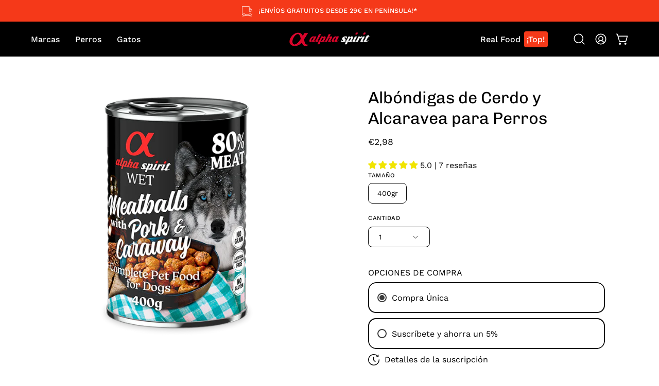

--- FILE ---
content_type: text/html; charset=utf-8
request_url: https://www.aspiritpetfood.store/es-it/products/albondigas-de-cerdo-y-alcaravea-400gr?section_id=api-product-grid-item
body_size: 496
content:
<div id="shopify-section-api-product-grid-item" class="shopify-section"><div data-api-content><div class="product-grid-item carousel__item one-quarter mobile--one-half grid-item--column-1 grid-item--even grid-item--third-tablet"
   data-slide
  data-product-block
  
    data-aos-intersection="0.3"
  
  
  id="product-item--api-product-grid-item--5717295661213--1768949075"><div class="product-grid-item__image"
    
      data-aos="fade-left"
      
        data-aos-anchor="||itemAosAnchor||"
      
      
        data-aos-custom-init
      
      data-aos-delay="||itemAosDelay||"
    
    data-product-media-container
  ><div class="product__media__container product__media__container--landscape" style="--aspect-ratio: 1.1316666666666666;">
      <a class="product__media__holder"
        href="/es-it/products/albondigas-de-cerdo-y-alcaravea-400gr"
        aria-label="Albóndigas de Cerdo y Alcaravea para Perros"
        data-grid-link
         ><deferred-loading
            class="product__media__image product__media__image--hover-none"
            data-product-media-featured
            
          >
<figure class="lazy-image background-size-cover is-loading product__media product__media--featured-visible"
        style=""
        data-product-image
              data-grid-image>
        <img src="//www.aspiritpetfood.store/cdn/shop/files/PORK_CARAWAY.png?crop=center&amp;height=746&amp;v=1714722030&amp;width=679" alt="PORK_CARAWAY.png" width="679" height="746" loading="lazy" sizes="(min-width: 1440px) calc((100vw - 120px - 60px) / 4), (min-width: 1024px) calc((100vw - 120px - 60px) / 4), (min-width: 768px) calc((100vw - 40px - 40px) / 3), calc((100vw - 40px - 20px) / 2)" srcset="
//www.aspiritpetfood.store/cdn/shop/files/PORK_CARAWAY.png?v=1714722030&amp;width=180 180w, //www.aspiritpetfood.store/cdn/shop/files/PORK_CARAWAY.png?v=1714722030&amp;width=240 240w, //www.aspiritpetfood.store/cdn/shop/files/PORK_CARAWAY.png?v=1714722030&amp;width=300 300w, //www.aspiritpetfood.store/cdn/shop/files/PORK_CARAWAY.png?v=1714722030&amp;width=360 360w, //www.aspiritpetfood.store/cdn/shop/files/PORK_CARAWAY.png?v=1714722030&amp;width=400 400w, //www.aspiritpetfood.store/cdn/shop/files/PORK_CARAWAY.png?v=1714722030&amp;width=460 460w, //www.aspiritpetfood.store/cdn/shop/files/PORK_CARAWAY.png?v=1714722030&amp;width=540 540w, //www.aspiritpetfood.store/cdn/shop/files/PORK_CARAWAY.png?v=1714722030&amp;width=560 560w, //www.aspiritpetfood.store/cdn/shop/files/PORK_CARAWAY.png?v=1714722030&amp;width=590 590w, //www.aspiritpetfood.store/cdn/shop/files/PORK_CARAWAY.png?v=1714722030&amp;width=606 606w, //www.aspiritpetfood.store/cdn/shop/files/PORK_CARAWAY.png?v=1714722030&amp;width=630 630w, //www.aspiritpetfood.store/cdn/shop/files/PORK_CARAWAY.png?v=1714722030&amp;width=670 670w" class="is-loading">
      </figure><span class="visually-hidden">Albóndigas de Cerdo y Alcaravea para Perros</span>
          </deferred-loading></a><div class="product-grid-item__quick-buy"
        
          data-aos="fade"
          
            data-aos-anchor="||itemAosAnchor||"
          
          
            data-aos-custom-init
          
          data-aos-delay="||itemAosDelay||"
        ><a class="btn--quick rounded"
              href="/es-it/products/albondigas-de-cerdo-y-alcaravea-400gr"
              aria-label="Compra rápida"
              data-handle="albondigas-de-cerdo-y-alcaravea-400gr"
              data-button-quick-view
              data-grid-link
              >
              <span class="btn__inner">
                <svg aria-hidden="true" focusable="false" role="presentation" class="icon icon-shopping-cart" viewBox="0 0 192 192"><path d="M60 171a9 9 0 0 0 9-9 9 9 0 0 0-9-9 9 9 0 0 0-9 9 9 9 0 0 0 9 9ZM138 171a9 9 0 0 0 9-9 9 9 0 0 0-9-9 9 9 0 0 0-9 9 9 9 0 0 0 9 9Z" fill="currentColor"/><path d="M31.725 54h134.55l-19.8 69.3a11.926 11.926 0 0 1-11.55 8.7h-71.85a11.925 11.925 0 0 1-11.55-8.7l-27.15-94.95A6 6 0 0 0 18.6 24H6" stroke="currentColor" stroke-linecap="round" stroke-linejoin="round"/><circle class="cart-indicator" cx="96" cy="93" r="15"/></svg>
                <span class="btn__text">Compra rápida</span>
                <span class="btn__loader">
                  <svg height="18" width="18" class="svg-loader">
                    <circle r="7" cx="9" cy="9" />
                    <circle stroke-dasharray="87.96459430051421 87.96459430051421" r="7" cx="9" cy="9" />
                  </svg>
                </span>
              </span>
            </a></div></div>
  </div><div class="product-grid-item__info product-grid-item__info--left"
    
      data-aos="fade-left"
      
        data-aos-anchor="||itemAosAnchor||"
      
      
        data-aos-custom-init
      
      data-aos-delay="||itemAosDelay||"
    >
      <a class="product-grid-item__title font-heading" href="/es-it/products/albondigas-de-cerdo-y-alcaravea-400gr" aria-label="Albóndigas de Cerdo y Alcaravea para Perros" data-grid-link>Albóndigas de Cerdo y Alcaravea para Perros</a>
<p class="product-cutline" style="color: var(--text);">400gr</p><a class="product-grid-item__price price price--bold" href="/es-it/products/albondigas-de-cerdo-y-alcaravea-400gr" data-grid-link>
€2,98</a>
</div>
</div></div></div>